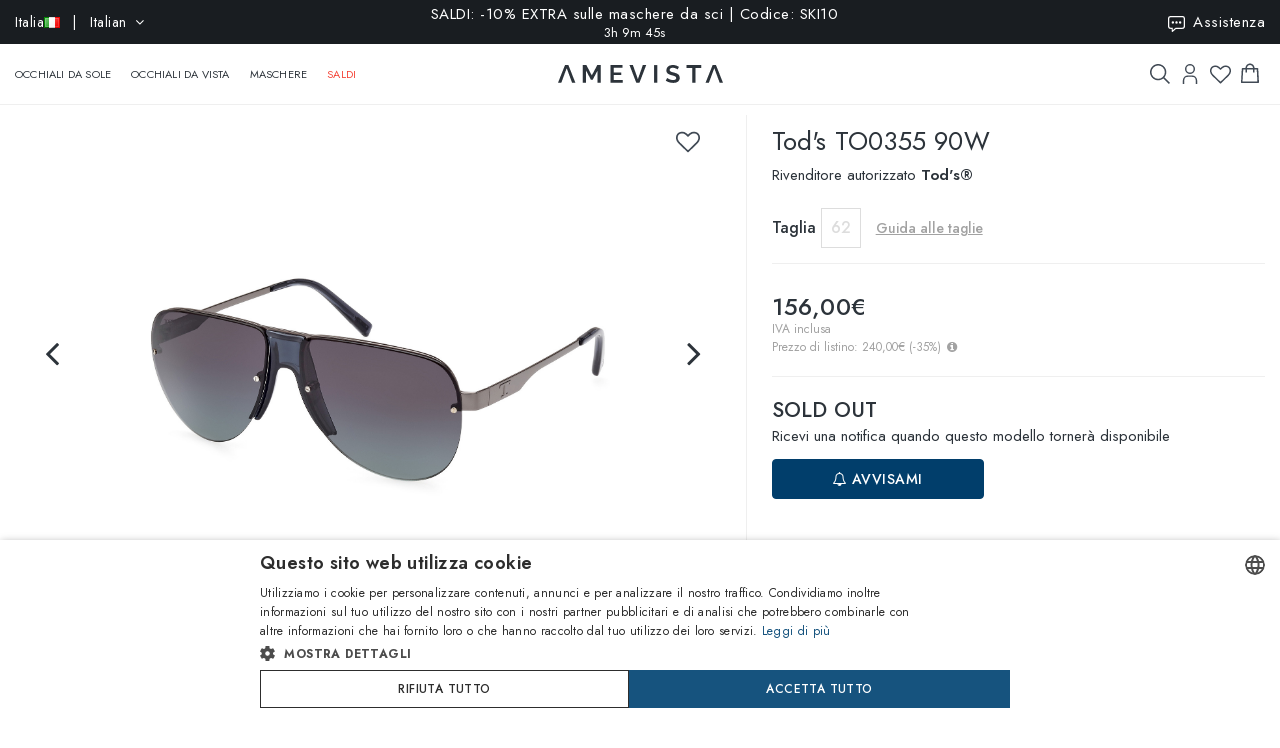

--- FILE ---
content_type: image/svg+xml
request_url: https://d237xocrarx9cy.cloudfront.net/catalog/view/theme/Fashion/image/menu/shapes/shape-19.svg
body_size: 693
content:
<svg id="icon_rectangular" xmlns="http://www.w3.org/2000/svg" xmlns:xlink="http://www.w3.org/1999/xlink" width="47.818" height="13.378" viewBox="0 0 47.818 13.378">
  <defs>
    <clipPath id="clip-path">
      <rect id="Rettangolo_185" data-name="Rettangolo 185" width="47.818" height="13.378" fill="none"/>
    </clipPath>
  </defs>
  <g id="Raggruppa_390" data-name="Raggruppa 390" clip-path="url(#clip-path)">
    <path id="Tracciato_208" data-name="Tracciato 208" d="M24.75,4.293a1.557,1.557,0,0,1,1.235.985l.7,1.986c2.023,5.758,4.388,6.263,10.415,6.085A20.954,20.954,0,0,0,43.755,12.2a3.781,3.781,0,0,0,2.219-2.669s.931-3.559.984-3.848a6.228,6.228,0,0,1,.86-1.233V.911s-6.443-.734-11.06-.9C30.891-.189,27.123,1.6,24.8,1.86a9.85,9.85,0,0,1-3.776-.414A31.838,31.838,0,0,0,11.06.016C6.443.177,0,.911,0,.911V4.454A6.236,6.236,0,0,1,.859,5.689c.056.286.984,3.848.984,3.848a3.781,3.781,0,0,0,2.219,2.669,20.953,20.953,0,0,0,6.657,1.145c2.416.072,5.494.107,7.176-1.074a9.624,9.624,0,0,0,3.239-5.011l.7-1.986A1.557,1.557,0,0,1,23.068,4.3a5.665,5.665,0,0,1,1.682,0M45.277,6.853c-.394,3.454-.966,4.081-2.595,4.742s-8.715,1.521-11.812.056c0,0-1.968-.716-3.024-4.151s-.7-5.05,1.467-5.676A29.831,29.831,0,0,1,36.078.876c3.58-.056,7.051.269,8.017.858S45.67,3.4,45.276,6.852M3.722,1.734c.966-.59,4.438-.912,8.017-.858a29.818,29.818,0,0,1,6.765.948c2.166.626,2.523,2.237,1.467,5.671s-3.025,4.152-3.025,4.152c-3.1,1.467-10.182.608-11.811-.056s-2.2-1.285-2.595-4.739.215-4.528,1.181-5.118" transform="translate(0 0)" fill="#959595"/>
  </g>
</svg>
